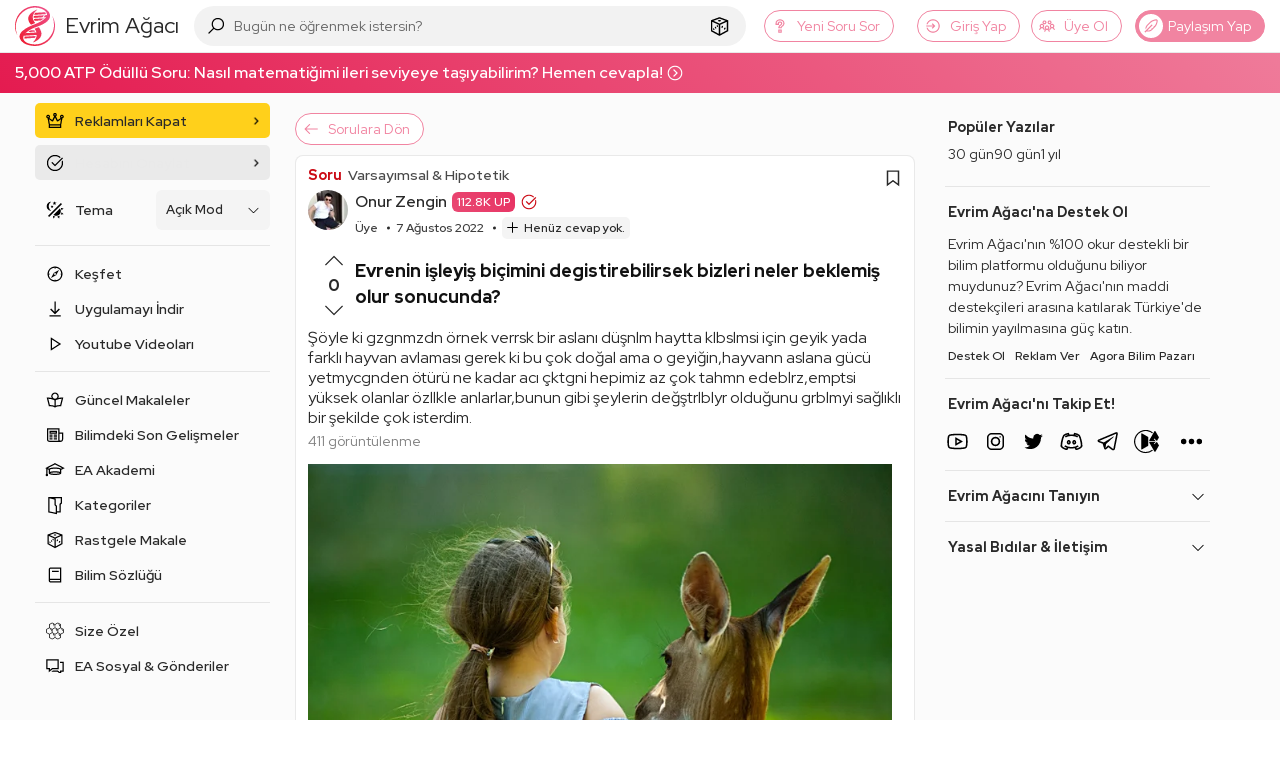

--- FILE ---
content_type: text/html; charset=utf-8
request_url: https://www.google.com/recaptcha/api2/aframe
body_size: 268
content:
<!DOCTYPE HTML><html><head><meta http-equiv="content-type" content="text/html; charset=UTF-8"></head><body><script nonce="ysjRSHbiJfiFTC4pQxMf6w">/** Anti-fraud and anti-abuse applications only. See google.com/recaptcha */ try{var clients={'sodar':'https://pagead2.googlesyndication.com/pagead/sodar?'};window.addEventListener("message",function(a){try{if(a.source===window.parent){var b=JSON.parse(a.data);var c=clients[b['id']];if(c){var d=document.createElement('img');d.src=c+b['params']+'&rc='+(localStorage.getItem("rc::a")?sessionStorage.getItem("rc::b"):"");window.document.body.appendChild(d);sessionStorage.setItem("rc::e",parseInt(sessionStorage.getItem("rc::e")||0)+1);localStorage.setItem("rc::h",'1768725795301');}}}catch(b){}});window.parent.postMessage("_grecaptcha_ready", "*");}catch(b){}</script></body></html>

--- FILE ---
content_type: application/javascript; charset=utf-8
request_url: https://fundingchoicesmessages.google.com/f/AGSKWxUJGBvtiQV4YIwix_CyJlmEJ4XFU6WZbQ_4XUVSkYus9_PDJxrH2LnjC-i1GB-wWCG9qR8G8PxnZr1p6PjPsmWzCNRyTtyMr7Q9d8D64Di8QivBUsQYg6Wl7U5ulICLX9jjxQ7986Y1TxFHYZyts0VQ5r-0OOAXNccefJcth9W3poFi4KB7nNqHueH2/_/getarticleadvertimageservlet?/adrequest..sponsorads./oasadconnector./xhfloatAdv.
body_size: -1290
content:
window['b92ecad6-27a9-4121-8fc4-d1c06c79a660'] = true;